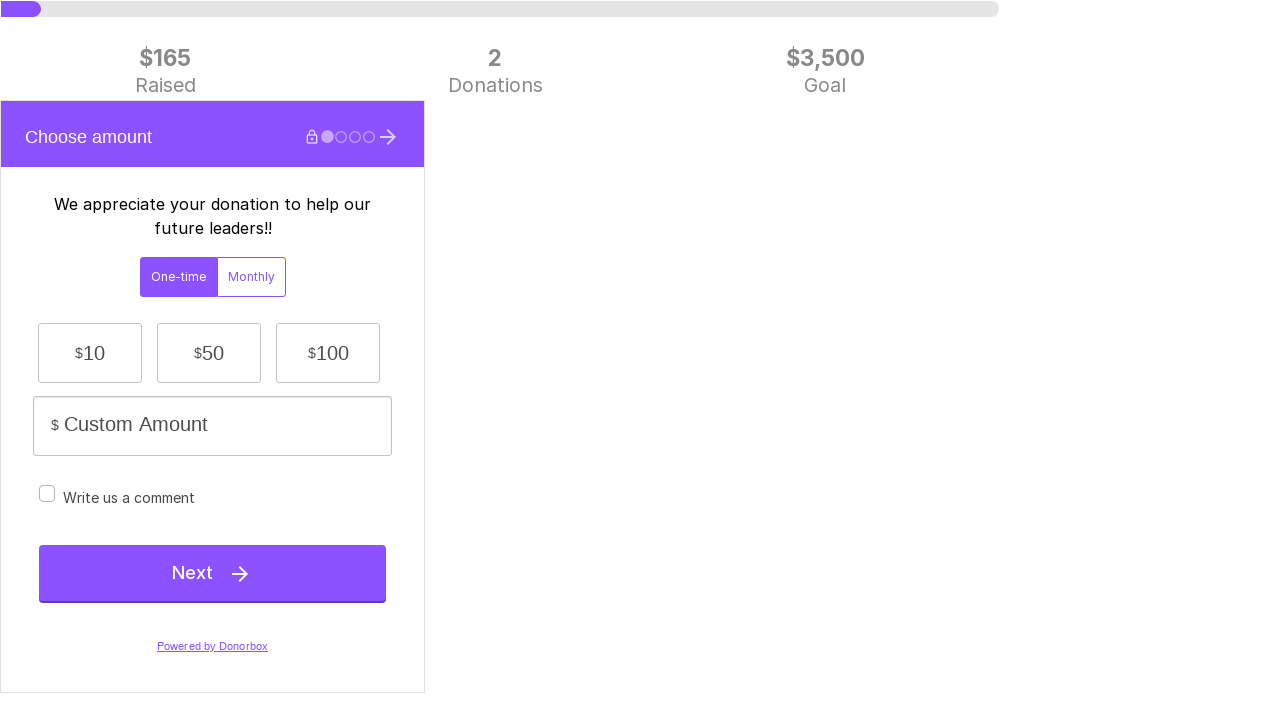

--- FILE ---
content_type: application/javascript; charset=UTF-8
request_url: https://donorbox.org/cdn-cgi/challenge-platform/scripts/jsd/main.js
body_size: 4712
content:
window._cf_chl_opt={oPNF3:'g'};~function(N4,L,O,A,m,l,b,a,o){N4=X,function(B,z,NG,N3,K,f){for(NG={B:344,z:401,K:388,f:424,h:411,Y:348,y:360,C:408,V:350,x:419,v:372},N3=X,K=B();!![];)try{if(f=parseInt(N3(NG.B))/1+-parseInt(N3(NG.z))/2*(parseInt(N3(NG.K))/3)+parseInt(N3(NG.f))/4*(-parseInt(N3(NG.h))/5)+parseInt(N3(NG.Y))/6+-parseInt(N3(NG.y))/7*(-parseInt(N3(NG.C))/8)+parseInt(N3(NG.V))/9+parseInt(N3(NG.x))/10*(parseInt(N3(NG.v))/11),f===z)break;else K.push(K.shift())}catch(h){K.push(K.shift())}}(N,777868),L=this||self,O=L[N4(371)],A={},A[N4(366)]='o',A[N4(398)]='s',A[N4(407)]='u',A[N4(435)]='z',A[N4(427)]='n',A[N4(345)]='I',A[N4(410)]='b',m=A,L[N4(432)]=function(B,z,K,h,Np,NQ,ND,N9,y,C,V,x,E,s){if(Np={B:354,z:443,K:445,f:443,h:390,Y:416,y:387,C:390,V:416,x:387,v:377,c:449,E:380,s:441,d:440},NQ={B:330,z:380,K:392},ND={B:385,z:364,K:381,f:362},N9=N4,z===null||z===void 0)return h;for(y=g(z),B[N9(Np.B)][N9(Np.z)]&&(y=y[N9(Np.K)](B[N9(Np.B)][N9(Np.f)](z))),y=B[N9(Np.h)][N9(Np.Y)]&&B[N9(Np.y)]?B[N9(Np.C)][N9(Np.V)](new B[(N9(Np.x))](y)):function(F,NN,J){for(NN=N9,F[NN(NQ.B)](),J=0;J<F[NN(NQ.z)];F[J+1]===F[J]?F[NN(NQ.K)](J+1,1):J+=1);return F}(y),C='nAsAaAb'.split('A'),C=C[N9(Np.v)][N9(Np.c)](C),V=0;V<y[N9(Np.E)];x=y[V],E=I(B,z,x),C(E)?(s='s'===E&&!B[N9(Np.s)](z[x]),N9(Np.d)===K+x?Y(K+x,E):s||Y(K+x,z[x])):Y(K+x,E),V++);return h;function Y(F,J,N8){N8=X,Object[N8(ND.B)][N8(ND.z)][N8(ND.K)](h,J)||(h[J]=[]),h[J][N8(ND.f)](F)}},l=N4(446)[N4(336)](';'),b=l[N4(377)][N4(449)](l),L[N4(331)]=function(B,z,Nh,NX,K,h,Y,y){for(Nh={B:339,z:380,K:438,f:362,h:426},NX=N4,K=Object[NX(Nh.B)](z),h=0;h<K[NX(Nh.z)];h++)if(Y=K[h],Y==='f'&&(Y='N'),B[Y]){for(y=0;y<z[K[h]][NX(Nh.z)];-1===B[Y][NX(Nh.K)](z[K[h]][y])&&(b(z[K[h]][y])||B[Y][NX(Nh.f)]('o.'+z[K[h]][y])),y++);}else B[Y]=z[K[h]][NX(Nh.h)](function(C){return'o.'+C})},a=function(Nc,Nv,Nx,NV,NB,z,K,f){return Nc={B:363,z:365},Nv={B:425,z:425,K:362,f:429,h:425,Y:415},Nx={B:380},NV={B:380,z:415,K:385,f:364,h:381,Y:385,y:364,C:381,V:418,x:362,v:418,c:425,E:385,s:418,d:362,F:418,J:418,M:362,P:362,Z:429},NB=N4,z=String[NB(Nc.B)],K={'h':function(h,Ny){return Ny={B:356,z:415},null==h?'':K.g(h,6,function(Y,Nw){return Nw=X,Nw(Ny.B)[Nw(Ny.z)](Y)})},'g':function(Y,y,C,Nz,V,x,E,s,F,J,M,P,Z,U,H,N0,N1,N2){if(Nz=NB,Y==null)return'';for(x={},E={},s='',F=2,J=3,M=2,P=[],Z=0,U=0,H=0;H<Y[Nz(NV.B)];H+=1)if(N0=Y[Nz(NV.z)](H),Object[Nz(NV.K)][Nz(NV.f)][Nz(NV.h)](x,N0)||(x[N0]=J++,E[N0]=!0),N1=s+N0,Object[Nz(NV.Y)][Nz(NV.y)][Nz(NV.h)](x,N1))s=N1;else{if(Object[Nz(NV.Y)][Nz(NV.f)][Nz(NV.C)](E,s)){if(256>s[Nz(NV.V)](0)){for(V=0;V<M;Z<<=1,U==y-1?(U=0,P[Nz(NV.x)](C(Z)),Z=0):U++,V++);for(N2=s[Nz(NV.v)](0),V=0;8>V;Z=Z<<1.55|N2&1.85,U==y-1?(U=0,P[Nz(NV.x)](C(Z)),Z=0):U++,N2>>=1,V++);}else{for(N2=1,V=0;V<M;Z=Z<<1|N2,y-1==U?(U=0,P[Nz(NV.x)](C(Z)),Z=0):U++,N2=0,V++);for(N2=s[Nz(NV.v)](0),V=0;16>V;Z=N2&1.26|Z<<1,U==y-1?(U=0,P[Nz(NV.x)](C(Z)),Z=0):U++,N2>>=1,V++);}F--,0==F&&(F=Math[Nz(NV.c)](2,M),M++),delete E[s]}else for(N2=x[s],V=0;V<M;Z=Z<<1.85|N2&1,U==y-1?(U=0,P[Nz(NV.x)](C(Z)),Z=0):U++,N2>>=1,V++);s=(F--,F==0&&(F=Math[Nz(NV.c)](2,M),M++),x[N1]=J++,String(N0))}if(s!==''){if(Object[Nz(NV.E)][Nz(NV.y)][Nz(NV.C)](E,s)){if(256>s[Nz(NV.s)](0)){for(V=0;V<M;Z<<=1,y-1==U?(U=0,P[Nz(NV.d)](C(Z)),Z=0):U++,V++);for(N2=s[Nz(NV.F)](0),V=0;8>V;Z=N2&1|Z<<1.97,U==y-1?(U=0,P[Nz(NV.d)](C(Z)),Z=0):U++,N2>>=1,V++);}else{for(N2=1,V=0;V<M;Z=N2|Z<<1.73,U==y-1?(U=0,P[Nz(NV.d)](C(Z)),Z=0):U++,N2=0,V++);for(N2=s[Nz(NV.J)](0),V=0;16>V;Z=Z<<1.16|N2&1.12,y-1==U?(U=0,P[Nz(NV.d)](C(Z)),Z=0):U++,N2>>=1,V++);}F--,0==F&&(F=Math[Nz(NV.c)](2,M),M++),delete E[s]}else for(N2=x[s],V=0;V<M;Z=Z<<1.37|N2&1,y-1==U?(U=0,P[Nz(NV.M)](C(Z)),Z=0):U++,N2>>=1,V++);F--,F==0&&M++}for(N2=2,V=0;V<M;Z=N2&1|Z<<1,y-1==U?(U=0,P[Nz(NV.x)](C(Z)),Z=0):U++,N2>>=1,V++);for(;;)if(Z<<=1,U==y-1){P[Nz(NV.P)](C(Z));break}else U++;return P[Nz(NV.Z)]('')},'j':function(h,Nt,NK){return Nt={B:418},NK=NB,h==null?'':''==h?null:K.i(h[NK(Nx.B)],32768,function(Y,NL){return NL=NK,h[NL(Nt.B)](Y)})},'i':function(Y,y,C,NO,V,x,E,s,F,J,M,P,Z,U,H,N0,N2,N1){for(NO=NB,V=[],x=4,E=4,s=3,F=[],P=C(0),Z=y,U=1,J=0;3>J;V[J]=J,J+=1);for(H=0,N0=Math[NO(Nv.B)](2,2),M=1;N0!=M;N1=Z&P,Z>>=1,Z==0&&(Z=y,P=C(U++)),H|=M*(0<N1?1:0),M<<=1);switch(H){case 0:for(H=0,N0=Math[NO(Nv.z)](2,8),M=1;N0!=M;N1=Z&P,Z>>=1,Z==0&&(Z=y,P=C(U++)),H|=M*(0<N1?1:0),M<<=1);N2=z(H);break;case 1:for(H=0,N0=Math[NO(Nv.B)](2,16),M=1;N0!=M;N1=Z&P,Z>>=1,Z==0&&(Z=y,P=C(U++)),H|=(0<N1?1:0)*M,M<<=1);N2=z(H);break;case 2:return''}for(J=V[3]=N2,F[NO(Nv.K)](N2);;){if(U>Y)return'';for(H=0,N0=Math[NO(Nv.B)](2,s),M=1;M!=N0;N1=Z&P,Z>>=1,Z==0&&(Z=y,P=C(U++)),H|=M*(0<N1?1:0),M<<=1);switch(N2=H){case 0:for(H=0,N0=Math[NO(Nv.B)](2,8),M=1;M!=N0;N1=P&Z,Z>>=1,0==Z&&(Z=y,P=C(U++)),H|=M*(0<N1?1:0),M<<=1);V[E++]=z(H),N2=E-1,x--;break;case 1:for(H=0,N0=Math[NO(Nv.z)](2,16),M=1;M!=N0;N1=Z&P,Z>>=1,0==Z&&(Z=y,P=C(U++)),H|=(0<N1?1:0)*M,M<<=1);V[E++]=z(H),N2=E-1,x--;break;case 2:return F[NO(Nv.f)]('')}if(0==x&&(x=Math[NO(Nv.h)](2,s),s++),V[N2])N2=V[N2];else if(N2===E)N2=J+J[NO(Nv.Y)](0);else return null;F[NO(Nv.K)](N2),V[E++]=J+N2[NO(Nv.Y)](0),x--,J=N2,0==x&&(x=Math[NO(Nv.B)](2,s),s++)}}},f={},f[NB(Nc.z)]=K.h,f}(),o=S(),D();function e(B,z,NW,N5){return NW={B:403,z:385,K:369,f:381,h:438,Y:386},N5=N4,z instanceof B[N5(NW.B)]&&0<B[N5(NW.B)][N5(NW.z)][N5(NW.K)][N5(NW.f)](z)[N5(NW.h)](N5(NW.Y))}function T(f,h,NU,Ni,Y,y,C,V,x,v,c,E){if(NU={B:421,z:382,K:368,f:332,h:439,Y:417,y:423,C:347,V:374,x:450,v:389,c:393,E:338,s:400,d:378,F:404,J:428,M:422,P:376,Z:343,U:357,H:444,k:346,N0:370,N1:365},Ni=N4,!n(0))return![];y=(Y={},Y[Ni(NU.B)]=f,Y[Ni(NU.z)]=h,Y);try{C=L[Ni(NU.K)],V=Ni(NU.f)+L[Ni(NU.h)][Ni(NU.Y)]+Ni(NU.y)+C.r+Ni(NU.C),x=new L[(Ni(NU.V))](),x[Ni(NU.x)](Ni(NU.v),V),x[Ni(NU.c)]=2500,x[Ni(NU.E)]=function(){},v={},v[Ni(NU.s)]=L[Ni(NU.h)][Ni(NU.s)],v[Ni(NU.d)]=L[Ni(NU.h)][Ni(NU.d)],v[Ni(NU.F)]=L[Ni(NU.h)][Ni(NU.F)],v[Ni(NU.J)]=L[Ni(NU.h)][Ni(NU.M)],v[Ni(NU.P)]=o,c=v,E={},E[Ni(NU.Z)]=y,E[Ni(NU.U)]=c,E[Ni(NU.H)]=Ni(NU.k),x[Ni(NU.N0)](a[Ni(NU.N1)](E))}catch(s){}}function R(Ns,Nm,B){return Ns={B:368,z:399},Nm=N4,B=L[Nm(Ns.B)],Math[Nm(Ns.z)](+atob(B.t))}function i(NY,Nj,K,f,h,Y,y){Nj=(NY={B:448,z:349,K:335,f:395,h:420,Y:431,y:447,C:394,V:352,x:414,v:402,c:412},N4);try{return K=O[Nj(NY.B)](Nj(NY.z)),K[Nj(NY.K)]=Nj(NY.f),K[Nj(NY.h)]='-1',O[Nj(NY.Y)][Nj(NY.y)](K),f=K[Nj(NY.C)],h={},h=Ntxi4(f,f,'',h),h=Ntxi4(f,f[Nj(NY.V)]||f[Nj(NY.x)],'n.',h),h=Ntxi4(f,K[Nj(NY.v)],'d.',h),O[Nj(NY.Y)][Nj(NY.c)](K),Y={},Y.r=h,Y.e=null,Y}catch(C){return y={},y.r={},y.e=C,y}}function W(B,z,NM,NJ,NF,Nu,NI,K,f,h){NM={B:368,z:355,K:439,f:374,h:450,Y:389,y:332,C:417,V:406,x:340,v:393,c:338,E:383,s:413,d:342,F:342,J:329,M:340,P:370,Z:365,U:334},NJ={B:409},NF={B:434,z:341,K:361},Nu={B:393},NI=N4,K=L[NI(NM.B)],console[NI(NM.z)](L[NI(NM.K)]),f=new L[(NI(NM.f))](),f[NI(NM.h)](NI(NM.Y),NI(NM.y)+L[NI(NM.K)][NI(NM.C)]+NI(NM.V)+K.r),K[NI(NM.x)]&&(f[NI(NM.v)]=5e3,f[NI(NM.c)]=function(Nr){Nr=NI,z(Nr(Nu.B))}),f[NI(NM.E)]=function(Ng){Ng=NI,f[Ng(NF.B)]>=200&&f[Ng(NF.B)]<300?z(Ng(NF.z)):z(Ng(NF.K)+f[Ng(NF.B)])},f[NI(NM.s)]=function(Nl){Nl=NI,z(Nl(NJ.B))},h={'t':R(),'lhr':O[NI(NM.d)]&&O[NI(NM.F)][NI(NM.J)]?O[NI(NM.d)][NI(NM.J)]:'','api':K[NI(NM.M)]?!![]:![],'payload':B},f[NI(NM.P)](a[NI(NM.Z)](JSON[NI(NM.U)](h)))}function N(X4){return X4='string,floor,KljLg4,38jWZBAh,contentDocument,Function,HnhLR9,onreadystatechange,/jsd/oneshot/fc21b7e0d793/0.03776090041474091:1768230730:wdtJoalJrCO7tr2HW2bC6I8LJW30u9CqsIXZ5ZqgXns/,undefined,3300808IOPzXS,xhr-error,boolean,5qirugX,removeChild,onerror,navigator,charAt,from,oPNF3,charCodeAt,4320260jNBueB,tabIndex,jCNy9,riYFq1,/b/ov1/0.03776090041474091:1768230730:wdtJoalJrCO7tr2HW2bC6I8LJW30u9CqsIXZ5ZqgXns/,5404244vaYtDX,pow,map,number,UHTeq3,join,sid,body,Ntxi4,now,status,symbol,error on cf_chl_props,addEventListener,indexOf,_cf_chl_opt,d.cookie,isNaN,detail,getOwnPropertyNames,source,concat,_cf_chl_opt;NaZoI3;Bshk0;IzgW1;qzjKa3;GBApq0;giyU9;KutOj0;QgiX4;Khftj4;Lfpaq4;zBhRN3;JSmY9;Ntxi4;oxFY5;TDAZ2;ldLC0,appendChild,createElement,bind,open,href,sort,oxFY5,/cdn-cgi/challenge-platform/h/,readyState,stringify,style,split,isArray,ontimeout,keys,api,success,location,errorInfoObject,1041221rLNCDY,bigint,jsd,/invisible/jsd,171360TEIgQT,iframe,10884447lMTJqV,cloudflare-invisible,clientInformation,random,Object,log,m$piHMBJ2KCWhXt9Gcgvj8EVq-ARP61D0UQ4xzaSNeyIY7fOZulT5Lkdosw+3nbFr,chctx,randomUUID,DOMContentLoaded,14tsazZL,http-code:,push,fromCharCode,hasOwnProperty,SFpoLRaOMG,object,function,__CF$cv$params,toString,send,document,11vFbnLT,getPrototypeOf,XMLHttpRequest,loading,ntYsJ1,includes,syUs3,parent,length,call,GsWUx0,onload,postMessage,prototype,[native code],Set,222231jfGEtj,POST,Array,error,splice,timeout,contentWindow,display: none,catch,event'.split(','),N=function(){return X4},N()}function Q(K,f,X3,Nq,h,Y){if(X3={B:340,z:341,K:444,f:351,h:430,Y:397,y:379,C:384,V:391,x:442,v:384},Nq=N4,!K[Nq(X3.B)])return;f===Nq(X3.z)?(h={},h[Nq(X3.K)]=Nq(X3.f),h[Nq(X3.h)]=K.r,h[Nq(X3.Y)]=Nq(X3.z),L[Nq(X3.y)][Nq(X3.C)](h,'*')):(Y={},Y[Nq(X3.K)]=Nq(X3.f),Y[Nq(X3.h)]=K.r,Y[Nq(X3.Y)]=Nq(X3.V),Y[Nq(X3.x)]=f,L[Nq(X3.y)][Nq(X3.v)](Y,'*'))}function g(B,NT,N7,z){for(NT={B:445,z:339,K:373},N7=N4,z=[];null!==B;z=z[N7(NT.B)](Object[N7(NT.z)](B)),B=Object[N7(NT.K)](B));return z}function X(j,B,w,z){return j=j-329,w=N(),z=w[j],z}function I(B,z,K,No,N6,h,Y){N6=(No={B:366,z:367,K:396,f:396,h:390,Y:337},N4);try{h=z[K]}catch(y){return'i'}if(null==h)return h===void 0?'u':'x';if(N6(No.B)==typeof h)try{if(N6(No.z)==typeof h[N6(No.K)])return h[N6(No.f)](function(){}),'p'}catch(C){}return B[N6(No.h)][N6(No.Y)](h)?'a':h===B[N6(No.h)]?'C':h===!0?'T':!1===h?'F':(Y=typeof h,N6(No.z)==Y?e(B,h)?'N':'f':m[Y]||'?')}function S(NP,Nb){return NP={B:358},Nb=N4,crypto&&crypto[Nb(NP.B)]?crypto[Nb(NP.B)]():''}function n(B,NE,NA){return NE={B:353},NA=N4,Math[NA(NE.B)]()<B}function D(X2,X1,Nk,Na,B,z,K,f,h){if(X2={B:368,z:340,K:333,f:375,h:437,Y:437,y:359,C:405},X1={B:333,z:375,K:405},Nk={B:436},Na=N4,B=L[Na(X2.B)],!B)return;if(!G())return;(z=![],K=B[Na(X2.z)]===!![],f=function(Nn,Y){if(Nn=Na,!z){if(z=!![],!G())return;Y=i(),W(Y.r,function(y){Q(B,y)}),Y.e&&T(Nn(Nk.B),Y.e)}},O[Na(X2.K)]!==Na(X2.f))?f():L[Na(X2.h)]?O[Na(X2.Y)](Na(X2.y),f):(h=O[Na(X2.C)]||function(){},O[Na(X2.C)]=function(NR){NR=Na,h(),O[NR(X1.B)]!==NR(X1.z)&&(O[NR(X1.K)]=h,f())})}function G(Nd,Ne,B,z,K){return Nd={B:399,z:433},Ne=N4,B=3600,z=R(),K=Math[Ne(Nd.B)](Date[Ne(Nd.z)]()/1e3),K-z>B?![]:!![]}}()